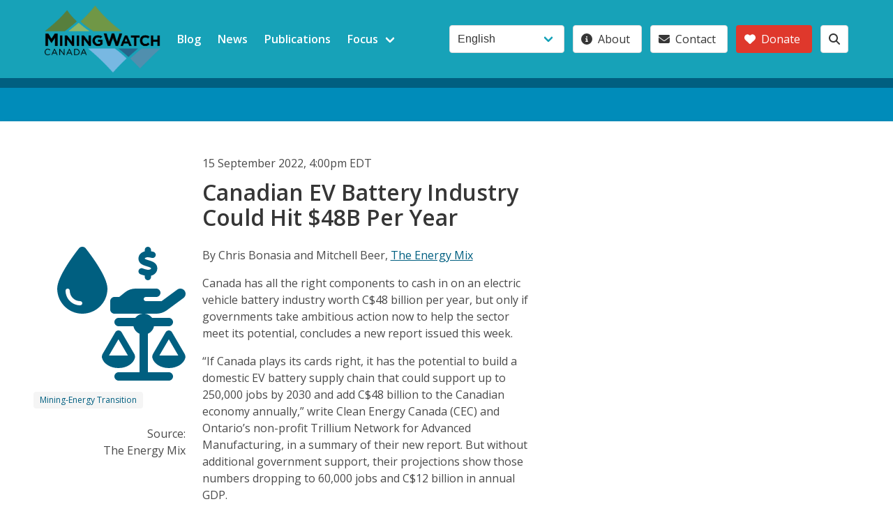

--- FILE ---
content_type: text/html; charset=UTF-8
request_url: https://miningwatch.ca/news/2022/9/15/canadian-ev-battery-industry-could-hit-48b-year
body_size: 7847
content:
<!DOCTYPE html>
<html lang="en" dir="ltr">
  <head>
    <meta charset="utf-8" />
<script async src="https://www.googletagmanager.com/gtag/js?id=UA-3640086-1"></script>
<script>window.dataLayer = window.dataLayer || [];function gtag(){dataLayer.push(arguments)};gtag("js", new Date());gtag("set", "developer_id.dMDhkMT", true);gtag("config", "UA-3640086-1", {"groups":"default","anonymize_ip":true,"page_placeholder":"PLACEHOLDER_page_path"});</script>
<meta name="Generator" content="Drupal 10 (https://www.drupal.org)" />
<meta name="MobileOptimized" content="width" />
<meta name="HandheldFriendly" content="true" />
<meta name="viewport" content="width=device-width, initial-scale=1.0" />
<link rel="icon" href="/themes/custom/mw/favicon.ico" type="image/vnd.microsoft.icon" />
<link rel="alternate" hreflang="en" href="https://miningwatch.ca/news/2022/9/15/canadian-ev-battery-industry-could-hit-48b-year" />
<link rel="canonical" href="https://miningwatch.ca/news/2022/9/15/canadian-ev-battery-industry-could-hit-48b-year" />
<link rel="shortlink" href="https://miningwatch.ca/node/11038" />

    <title>Canadian EV Battery Industry Could Hit $48B Per Year | Mining Watch Canada</title>
    <link rel="stylesheet" media="all" href="/sites/default/files/css/css_q4j8Z2kCKAsuU4fN1nMQ-XBzO349ncehLTU7hlysyRY.css?delta=0&amp;language=en&amp;theme=mw&amp;include=eJw1x1sOgCAMRNENFbokw6MiSUsNFYm7N2r8mTsnbWrUMPexB_bpFXxZuEb8rk9mwKGVJXfds86Gj9wvt2oXkImFNQYGu-wgwRiM4Kw0Dd_1onkw3UNULOo" />
<link rel="stylesheet" media="all" href="//fonts.googleapis.com/css2?family=Open+Sans:ital,wght@0,300;0,400;0,500;0,600;0,700;1,300;1,400;1,500;1,600;1,700&amp;display=swap" />
<link rel="stylesheet" media="all" href="//cdn.jsdelivr.net/npm/bulma@0.9.4/css/bulma.min.css" />
<link rel="stylesheet" media="all" href="/sites/default/files/css/css_O0zMeXFKAOzJijBLled70MTAEIw0yjNrN8UcXbL00MU.css?delta=3&amp;language=en&amp;theme=mw&amp;include=eJw1x1sOgCAMRNENFbokw6MiSUsNFYm7N2r8mTsnbWrUMPexB_bpFXxZuEb8rk9mwKGVJXfds86Gj9wvt2oXkImFNQYGu-wgwRiM4Kw0Dd_1onkw3UNULOo" />

    <script src="https://use.fontawesome.com/releases/v6.4.0/js/all.js" defer crossorigin="anonymous"></script>

  </head>
  <body>
        <a href="#main-content" class="visually-hidden focusable">
      Skip to main content
    </a>
    
      <div class="dialog-off-canvas-main-canvas" data-off-canvas-main-canvas>
    <div class="layout-container">
  <header role="banner">
    <nav class="navbar is-link" role="navigation" aria-label="main dropdown navigation">
      <div class="container">
        <div class="navbar-brand">
          <a class="navbar-item" href="/" title="MiningWatch">
            <img src="/themes/custom/mw/images/MW_logo_bw.png" alt="Logo">
          </a>
          <div class="navbar-burger burger" data-target="navMenu">
            <span></span>
            <span></span>
            <span></span>
          </div>
        </div>
        <div class="navbar-menu" id="navMenu">
          <div class="navbar-start">
            
                      <a href="/blog" class="navbar-item" data-drupal-link-system-path="blog">Blog</a>
                        <a href="/news" class="navbar-item" data-drupal-link-system-path="news">News</a>
                        <a href="/publications" class="navbar-item" data-drupal-link-system-path="publications">Publications</a>
                        <div class="navbar-item has-dropdown is-hoverable">
          <span class="navbar-link">Focus</span>
          <div class="navbar-dropdown is-boxed">
                                  <a href="/focus/fix-mining-laws" class="navbar-item" data-drupal-link-system-path="taxonomy/term/6100">Fix Mining Laws</a>
                        <a href="/focus/put-people-and-ecosystems-first" class="navbar-item" data-drupal-link-system-path="taxonomy/term/6094">Put People and Ecosystems First</a>
                        <a href="/focus/control-corporations" class="navbar-item" data-drupal-link-system-path="taxonomy/term/6093">Control the Corporations</a>
                        <a href="/focus/protect-water" class="navbar-item" data-drupal-link-system-path="taxonomy/term/6092">Protect Water</a>
            
          </div>
        </div>
            


          </div>
          <div class="navbar-end">
            <div class="navbar-item ">
              <div class="field is-grouped">
                <div class="control">
                  <div>
  
    
      <form class="lang-dropdown-form lang_dropdown_form clearfix language_interface" id="lang_dropdown_form_lang-dropdown-form" data-drupal-selector="lang-dropdown-form-2" action="/news/2022/9/15/canadian-ev-battery-industry-could-hit-48b-year" method="post" accept-charset="UTF-8">
  <div class="columns">
  <div class="column content">
            <div class="control">
      <div class="form-item form-item-lang-dropdown-select form-no-label select">
        <select style="width:165px" class="lang-dropdown-select-element form-select" data-lang-dropdown-id="lang-dropdown-form" data-drupal-selector="edit-lang-dropdown-select" id="edit-lang-dropdown-select" name="lang_dropdown_select"><option value="en" selected="selected">English</option><option value="es">Español</option><option value="fr">Français</option></select>
      </div>
    </div>
                  </div>
</div>
<input data-drupal-selector="edit-en" type="hidden" name="en" value="/news/2022/9/15/canadian-ev-battery-industry-could-hit-48b-year" />
<input data-drupal-selector="edit-es" type="hidden" name="es" value="/es/node/11038" />
<input data-drupal-selector="edit-fr" type="hidden" name="fr" value="/fr/node/11038" />
<noscript><div><input data-drupal-selector="edit-submit" type="submit" id="edit-submit" name="op" value="Go" class="button js-form-submit form-submit" />
</div></noscript><input autocomplete="off" data-drupal-selector="form-fx7itywux6fsry3iln6yjghjiyvjckhkziecl-cij7o" type="hidden" name="form_build_id" value="form-fX7ITywux6fsRy3ILN6yjGHjiYvjcKHkzIecL-CiJ7o" />
<input data-drupal-selector="edit-lang-dropdown-form" type="hidden" name="form_id" value="lang_dropdown_form" />

</form>

  </div>

                </div>
                

  
  
            <p class="control">
                <a href="/about-us" class="button">
          <span class="icon"><i class="fa fa-info-circle"></i></span>
          <span>About</span>
        </a>
      </p>
          <p class="control">
                <a href="/contact" class="button">
          <span class="icon"><i class="fa fa-envelope"></i></span>
          <span>Contact</span>
        </a>
      </p>
          <p class="control">
                <a href="/support-work-miningwatch-canada" class="button is-danger">
          <span class="icon"><i class="fa fa-heart"></i></span>
          <span>Donate</span>
        </a>
      </p>
      


                <p class="control">
                  <a title="search" class="button" href="/search/">
                    <span class="icon"><i class="fa fa-search"></i></span>
                  </a>
                </p>
              </div> <!-- field is-grouped -->
            </div> <!-- navbar-item -->
          </div>  <!-- navbar-end END -->
        </div><!-- end navbar-menu id=navMenu  -->
      </div> <!-- end .container width -->   
    </nav>
  </header>

    <section id="topbar" class="hero is-primary is-small">
    <div class="hero-head">
      <div class="hero-body">
        <a href="#skip-link" class="visually-hidden visually-hidden--focusable" id="main-content">Back to top</a>
        <div class="container">
        </div>
      </div>
      <div class="hero-foot">
          <nav class="tabs is-boxed">
            <div class="container">
              
            </div>
          </nav>
      </div>
    </div>
  </section>
  
  <section class="section card">
    <main role="main">
      <a id="main-content" tabindex="-1"></a>
      <div class="layout-content">
          <div>
    <div data-drupal-messages-fallback class="hidden"></div>
<div id="block-mw-content">
  
    
      <div>
  <div class="level-right">
    <div class="level-item">
       <?php   
            /*
             $block = module_invoke('locale', 'block_view', 'language');
             print render($block['content']);
            */
        ?>
    </div>
  </div>

    <div  class="columns" id="columns2"> 
    <section id="date-title"  class="column is-offset-one-fifth is-5">
      <div class="field field-name-node-post-date">15 September 2022, 4:00pm EDT</div>

  <h2 class="title">
  Canadian EV Battery Industry Could Hit $48B Per Year
</h2>


    </section>
  </div>
  
  <div class="columns" id="columns3"> 
      <section id="article-info"  class="column is-one-fifth">
          
            <div  class="focus-terms">
            <span class="focus-term">
  <span class="focus-term large">
<a href="/focus/protect-water" title="Protect Water">
<span class="icon">
  <i class="fas fa-tint  fa-6x"></i>
</span>
</a>
</span>


</span>
      <span class="focus-term">
  <span class="focus-term large">
<a href="/focus/control-corporations" title="Control the Corporations">
<span class="icon">
  <i class="fas fa-hand-holding-usd  fa-6x"></i>
</span>
</a>
</span>


</span>
      <span class="focus-term">
  <span class="focus-term large">
<a href="/focus/fix-mining-laws" title="Fix Mining Laws">
<span class="icon">
  <i class="fas fa-balance-scale  fa-6x"></i>
</span>
</a>
</span>


</span>
      
      </div>
  

    
            <div  class="tags">
                  
  <span class="tag"><a href="/categories/company-country-issue/issue/mining-energy-transition" title="128 items">Mining-Energy Transition</a></span>



      
      </div>
  

<div class="field field-name-field-source"><div class="field field-name-field-source field-label-above">Source:</div>The Energy Mix </div>

    </section>
  
      <section id="article-body"  class="column is-5 content">
      
  <p>
	By Chris Bonasia and Mitchell Beer, <a href="https://www.theenergymix.com/2022/09/15/canada-battery-industry-could-hit-48b-per-year/" rel="nofollow">The Energy Mix</a></p>

<p>
	Canada has all the right components to cash in on an electric vehicle battery industry worth C$48 billion per year, but only if governments take ambitious action now to help the sector meet its potential, concludes a new report issued this week.</p>

<p>
	“If Canada plays its cards right, it has the potential to build a domestic EV battery supply chain that could support up to 250,000 jobs by 2030 and add C$48 billion to the Canadian economy annually,” write Clean Energy Canada (CEC) and Ontario’s non-profit Trillium Network for Advanced Manufacturing, in a summary of their new report. But without additional government support, their projections show those numbers dropping to 60,000 jobs and C$12 billion in annual GDP.</p>

<p>
	Batteries are poised to become “the engines of the global economy” as technology advances and climate change prompts a clean energy transition, the report says. But there is additional incentive to act fast now—since the United States’ EV policy veered away from subsidizing only American-made cars and instead “takes account of the integrated nature of North American automotive manufacturing,” writes CBC News business columnist Don Pittis.</p>

<p>
	“With the introduction of the U.S.’s new EV tax credit—requiring that a proportion of EV battery parts are sourced from North America and battery minerals are sourced from U.S. allies—Canada has a huge and guaranteed market right next door,” the report states.</p>

<p>
	Canada already has an established auto manufacturing sector that can be tapped for expertise and facilities, including assembly plants, work force, and research and development capacity. It is also “the only democratically governed nation in the world that has all of the minerals necessary to support a comprehensive EV supply chain,” Trillium Network Managing Director Brendan Sweeney told CBC.</p>

<p>
	An EV battery industry would connect Canada’s already established mining and automotive sectors, as well as other needed industries like battery recycling—expanding the country’s economy with batteries as high-quality end products.</p>

<p>
	“The key vision of the plan outlined in the report is that Canada would not just become a source of supply of raw materials for export to China, Germany, or a factory in Arizona, but an entire industry,” Pittis writes.</p>

<p>
	The report lays out nine stages of an EV battery supply chain to meet demand in North America: from with mining minerals, to producing materials, manufacturing components, assembling EVs, and ending with recycling batteries.</p>

<p>
	“While Canada could do it all, a more effective strategy would double down on a few key stages where the opportunity is greatest,” the report states. Critical opportunities lie in EV assembly, battery cell manufacturing, and “integrated battery material manufacturing,” where “Canadian minerals are mined, processed, and recycled in proximity to one another, making the supply chain more efficient.”</p>

<p>
	To pull it all together, Canada’s lawmakers need to develop a national battery strategy and take bold regulatory and legislative actions like establishing new mines, investing in battery research and development, and pushing towards targets for sales of light-duty zero-emission EVs, the report states.</p>

<p>
	But some parts of that vision are raising flags about the risks and impacts of a rush into battery supply chains. “A strong and coherent push to electrification, including EVs, is absolutely necessary and requires massive public investment, but it cannot be allowed to happen without integrating energy justice, economic justice, and environmental justice,” said Mining Watch Canada Co-Manager Jamie Kneen.</p>

<p>
	“Those principles mean improving the conditions of mining, including the right to say ‘no’ for affected communities, and reducing demand by the wealthy so that the poor can have access to the energy and resources they need to live dignified lives,” he told The Energy Mix in an email.</p>

<p>
	Kneen said the new strategy document missed the “immense and unsustainable” costs to communities and ecosystems if battery industry development “fails to account for the very real impact of mining and processing the minerals needed to support not just conversion to EVs, but ever-increasing numbers of private vehicles.” Those risks could be addressed, he added, with a plan that mandated better conditions for mining and mapped out a reduction in future demand for private mobility.</p>

<p>
	...</p>

<p>
	Read the full article <a href="https://www.theenergymix.com/2022/09/15/canada-battery-industry-could-hit-48b-per-year/" rel="nofollow">here</a>.</p>

    </section>
  
      <section id="article-materials"  class="column">
      
    </section>
    </div>
 
  </div>


  </div>

  </div>

      </div>
      
          </main>
  </section>

  <footer class="footer" role="contentinfo" >
    <div class="container">
            <section class="section"> 
        <nav class="bd-links">  <div>
    <div class="views-element-container" id="block-mw-views-block-focus-term-menu-block-1">
  
    
      <div><section class="js-view-dom-id-de911d3fc22a086da3176416ac3db59b122ec039f6413087b6b186004807e11b">
  
  
  

  
  <section class="sections columns">
    
    

    <section class="column">
      <nav class="bd-links focus-menu">

  <a class="bd-link"  href="/focus/protect-water" title="Protect Water">
<h2 class="bd-link-name">
 <figure class="bd-link-figure">
    <span class="bd-link-icon has-text-link">
       <i class="fas fa-tint"></i>
    </span>
 </figure> 
Protect Water
</h2>
  <p class="bd-link-subtitle">
   Mining can have serious effects on surface and subsurface water
  </p> 
<p class="term-count">(587)</p>
</a> 



  <a class="bd-link"  href="/focus/control-corporations" title="Control the Corporations">
<h2 class="bd-link-name">
 <figure class="bd-link-figure">
    <span class="bd-link-icon has-text-link">
       <i class="fas fa-hand-holding-usd"></i>
    </span>
 </figure> 
Control the Corporations
</h2>
  <p class="bd-link-subtitle">
   Canadian mining companies operate around the world without regulations
  </p> 
<p class="term-count">(1649)</p>
</a> 



  <a class="bd-link"  href="/focus/fix-mining-laws" title="Fix Mining Laws">
<h2 class="bd-link-name">
 <figure class="bd-link-figure">
    <span class="bd-link-icon has-text-link">
       <i class="fas fa-balance-scale"></i>
    </span>
 </figure> 
Fix Mining Laws
</h2>
  <p class="bd-link-subtitle">
   Many Canadian mining laws are out of step with current values and expectations
  </p> 
<p class="term-count">(681)</p>
</a> 



  <a class="bd-link"  href="/focus/put-people-and-ecosystems-first" title="Put People and Ecosystems First">
<h2 class="bd-link-name">
 <figure class="bd-link-figure">
    <span class="bd-link-icon has-text-link">
       <i class="fas fa-tree"></i>
    </span>
 </figure> 
Put People and Ecosystems First
</h2>
  <p class="bd-link-subtitle">
   Sound environmental planning may or may not allow mining.
  </p> 
<p class="term-count">(626)</p>
</a> 


</nav>

          </section>

    
    

      </section>

  


  <div class="columns"></div>
</section>
</div>

  </div>

  </div>
</nav>
      </section>       
         
            <section class="section">   
        <div class="columns">  <div id="block-mw-footer-about" class="column block is-6">
  
    
      
            <div><div class="card">
  <div class="card-content">
    <p class="title">
     Changing public policy and mining practices to ensure the health of individuals, communities and ecosystems.
    </p> 
  </div>  
  <footer class="card-footer">
     	<a class="button is-danger is-medium donate is-fullwidth" href="/donate">
     	 <span class="icon is-small">
        <i class="fas fa-heart"></i>
      </span>
      <span>Donate Now!</span> </a>
  </footer>
</div></div>
      
  </div>
<div id="block-mw-footer-stay-in-touch" class="column block">
  
    
      
            <div><div class="card">
  <div class="card-content">
 <span class="title is-5"><a href="/subscribe">Stay in Touch</span>
 
<p class ="is-size-5">Get MiningWatch updates and newsletters</p></a>

  </div>  
  <footer class="card-footer">
     	<a href="/subscribe" class="subscribe  button is-success is-medium is-fullwidth">
 <span class="icon is-small">
        <i class="fas fa-paper-plane"></i>
      </span>
<span>Subscribe</span>
</a>
  </footer>
</div></div>
      
  </div>
<div id="block-mw-footer-address" class="column block">
  
    
      
            <div><div class="card">
  <div class="card-content">
<section id="contact">
	<span class="vcard content is-size-6" title="mailing address">
	 <span class="icon is-small">
        <i class="fas fa-address-card"></i>
      </span>
		     <a class="fn org url title is-5" href="http://miningwatch.ca/">MiningWatch Canada</a></br>
		<div class="adr"> 
		   <span class="street-address"  title="street-address">4 Florence Street, Suite 210</br>
			<span class="locality">Ottawa</span>, <abbr class="region" title="Ontario">ON</abbr></span>
                        <span class="postal-code">K2P 0W7 </span>
			<span class="country-name">Canada</span>
		</div> 
<div class="visit"> 
		   <span class="drop-by"  title="drop-by">Please call ahead if visiting in person.		</div> 
		<div class="email"  title="email"> 
		   <span class="icon is-small">
              <i class="fas fa-at"></i>
           </span>
      <a href="/cdn-cgi/l/email-protection#b4dddad2dbf4d9dddadddad3c3d5c0d7dc9ad7d58bc7c1d6ded1d7c089f2c6dbd9918684c0dcd1918684c3d1d6c7ddc0d1"><span class="__cf_email__" data-cfemail="a1c8cfc7cee1ccc8cfc8cfc6d6c0d5c2c98fc2c0">[email&#160;protected]</span></a>
        </div>
		<div class="tel" title="telephone">  
		   <span class="icon is-small">
                <i class="fas fa-phone"></i>
           </span>
           <span class="type is-sr-only">Phone</span><a href="tel:+1(613)5693439">+1 (613) 569-3439</a> 
	</span>
</section>

  </div>  
  <footer class="card-footer">
     <a href="/contact" class="contact button is-medium is-warning is-fullwidth">
 <span class="icon is-small">
        <i class="fas fa-bullhorn"></i>
      </span>
      <span>Contact form</span>
</a>
  </footer>
</div></div>
      
  </div>

</div>
      </section>  
      
                <div>
    <div id="block-mw-footer-credits">
  
    
      
            <div>   <!-- start site credits -->
<nav class="level">
  <!-- Left side -->
  <div class="level-left">
    <div class="level-item">
    
<!-- works! don't use .button here -->
<a class="has-text-warning" href="https://creativecommons.org/licenses/by-nc-sa/3.0/" title="  Website content licensed: Attribution-NonCommercial-ShareAlike 3.0" target=_blank">
 
 <span class="icon is-medium  is-warning">
    <i class="fab fa-creative-commons fa-2x"></i>
      </span>  
    
      <span class="icon is-medium">
    <i class="fab fa-creative-commons-by fa-2x"></i>
      </span>  
    
      <span class="icon is-medium">
    <i class="fab fa-creative-commons-nc fa-2x"></i>
    </span>    
    
      <span class="icon is-medium">
    <i class="fab fa-creative-commons-sa fa-2x"></i> 
  </span>  
  
  </a>


    </div>

   
  </div>
  
   <div class="level-item">
      <p class="site-credit"> Site design <a href="https://strategyotter.ca" target="_blank" title="Site design and development Strategy Otter">Strategy Otter </a></p>
   </div><!-- end .level-item -->

  <!-- Right side -->
  <div class="level-right">

 <div class="level-item">
<!-- works well - use code below! -->
  <p class="buttons are-normal">
  <a class="button is-link is-inverted" href="https://twitter.com/MiningWatch" target="_blank" title="MiningWatch on twitter">
    <span class="icon is-medium">
        <i class="fab fa-twitter-square fa-2x"></i>
      </span>     
  </a>
  <a class="button is-primary is-inverted" href="https://www.facebook.com/MiningWatch" target="_blank" title="MiningWatch on facebook">
    <span class="icon is-medium">
        <i class="fab fa-facebook fa-2x"></i>
      </span>  
  </a>
    <a class="button is-danger is-inverted" href="https://www.youtube.com/user/MiningWatch" target="_blank" title="MiningWatch on youtube">
    <span class="icon  is-medium">
        <i class="fab fa-youtube fa-2x"></i>
      </span>
  </a>
  </p><!-- end buttons -->
 </div><!-- end .level-item -->
  </div><!-- end .level-right -->
</nav>
<!-- end site credits --> </div>
      
  </div>

  </div>

          </div>
  </footer>
</div>
  </div>

    
    <script data-cfasync="false" src="/cdn-cgi/scripts/5c5dd728/cloudflare-static/email-decode.min.js"></script><script type="application/json" data-drupal-selector="drupal-settings-json">{"path":{"baseUrl":"\/","pathPrefix":"","currentPath":"node\/11038","currentPathIsAdmin":false,"isFront":false,"currentLanguage":"en"},"pluralDelimiter":"\u0003","suppressDeprecationErrors":true,"fitvids":{"selectors":".node","custom_vendors":"","ignore_selectors":""},"google_analytics":{"account":"UA-3640086-1","trackOutbound":true,"trackMailto":true,"trackTel":true,"trackDownload":true,"trackDownloadExtensions":"7z|aac|arc|arj|asf|asx|avi|bin|csv|doc(x|m)?|dot(x|m)?|exe|flv|gif|gz|gzip|hqx|jar|jpe?g|js|mp(2|3|4|e?g)|mov(ie)?|msi|msp|pdf|phps|png|ppt(x|m)?|pot(x|m)?|pps(x|m)?|ppam|sld(x|m)?|thmx|qtm?|ra(m|r)?|sea|sit|tar|tgz|torrent|txt|wav|wma|wmv|wpd|xls(x|m|b)?|xlt(x|m)|xlam|xml|z|zip","trackColorbox":true,"trackDomainMode":1},"lang_dropdown":{"lang-dropdown-form":{"key":"lang-dropdown-form"}},"ajaxTrustedUrl":{"form_action_p_pvdeGsVG5zNF_XLGPTvYSKCf43t8qZYSwcfZl2uzM":true},"chosen":{"selector":"select:visible","minimum_single":20,"minimum_multiple":20,"minimum_width":0,"use_relative_width":false,"options":{"disable_search":false,"disable_search_threshold":0,"allow_single_deselect":false,"add_helper_buttons":false,"search_contains":false,"placeholder_text_multiple":"Choose some options","placeholder_text_single":"Choose an option","no_results_text":"No results match","max_shown_results":null,"inherit_select_classes":true}},"user":{"uid":0,"permissionsHash":"36f0689d1f10bfc8d9ecc3800e50f4214b4b555ba969ddca9a336ae3779f73b6"}}</script>
<script src="/sites/default/files/js/js_o7yByaQGLgNi6_ihH72p8n1hXsRnwFd8MWR-Lgks6ug.js?scope=footer&amp;delta=0&amp;language=en&amp;theme=mw&amp;include=eJxdyNEOwiAMheEX6ugjLR0UJCntQnHEtzc6Z4xX__lOvJmzYnwnbJzhnJj6fScJpyDXcdTk-OnXVeuAbDposltj_NnBjwLFrAivpCSPUaPj_wFCWtbUbU82FV9aLi3ZeoM2sYhtJE-smkNT"></script>

  </body>
</html>


--- FILE ---
content_type: text/css
request_url: https://miningwatch.ca/sites/default/files/css/css_O0zMeXFKAOzJijBLled70MTAEIw0yjNrN8UcXbL00MU.css?delta=3&language=en&theme=mw&include=eJw1x1sOgCAMRNENFbokw6MiSUsNFYm7N2r8mTsnbWrUMPexB_bpFXxZuEb8rk9mwKGVJXfds86Gj9wvt2oXkImFNQYGu-wgwRiM4Kw0Dd_1onkw3UNULOo
body_size: 3976
content:
/* @license GPL-2.0-or-later https://www.drupal.org/licensing/faq */
body{font-family:"Open Sans","Helvetica Neue",Arial,sans-serif;}a{color:#005f80;}label{font-weight:700;color:#222;}
.has-text-link{color:#17a2b8 !important;}.field-name-content-type{text-transform:uppercase;margin:0;font-size:0.85rem;}.button.is-danger{background-color:#df382c;border-color:transparent;}.button.is-danger:hover{background-color:#bc271c;}.button.is-success{background-color:#38b44a;border-color:transparent;}.button.is-success:hover{background-color:#2c8d3a;}.hero.is-warning,.button.is-warning{background-color:#efb73e;border-color:transparent;color:#fff;}.button.is-warning:hover{background-color:#e7a413;color:#fff;}.has-text-warning{color:#efb73e !important;}.button.is-link.is-inverted{background-color:#fff;color:#17a2b8;}.button.is-primary.is-inverted{background-color:#fff;color:#008cba;}.button.is-danger.is-inverted{background-color:#fff;color:#df382c;}.select:not(.is-multiple):not(.is-loading)::after{border-color:#17a2b8;}.hero.is-link{background-color:#17a2b8;color:#fff;}.term-header .icon.is-large{height:10rem;width:10rem;}.subtitle strong{color:#222;}.pagination-link.is-current{background-color:#17a2b8;border-color:#17a2b8;}div[data-drupal-messages]{margin:3vh auto;}div[data-drupal-messages] .message{padding:10px;border-radius:5px;color:#fff;}div[data-drupal-messages] .alert{background-color:#bc271c;}div[data-drupal-messages] .status{background-color:#2c8d3a;}
#navMenu .field.is-grouped{align-items:center;flex-wrap:wrap;}#navMenu .lang-dropdown-form > .columns{margin:0;}#navMenu .lang-dropdown-form > .columns > .column.content{padding:0;}.navbar{background-color:#17a2b8;min-height:3.25rem;position:relative;z-index:30;}.navbar-start .navbar-item{font-weight:600;}.navbar.is-white{background-color:white;color:#0a0a0a;}.navbar.is-white .navbar-brand > .navbar-item,.navbar.is-white .navbar-brand .navbar-link{color:#0a0a0a;}.navbar.is-white .navbar-brand > a.navbar-item:focus,.navbar.is-white .navbar-brand > a.navbar-item:hover,.navbar.is-white .navbar-brand > a.navbar-item.is-active,.navbar.is-white .navbar-brand .navbar-link:focus,.navbar.is-white .navbar-brand .navbar-link:hover,.navbar.is-white .navbar-brand .navbar-link.is-active{background-color:#f2f2f2;color:#0a0a0a;}.navbar.is-white .navbar-brand .navbar-link::after{border-color:#0a0a0a;}.navbar.is-white .navbar-burger{color:#0a0a0a;}@media screen and (min-width:1024px){.navbar.is-white .navbar-start > .navbar-item,.navbar.is-white .navbar-start .navbar-link,.navbar.is-white .navbar-end > .navbar-item,.navbar.is-white .navbar-end .navbar-link{color:#0a0a0a;}.navbar.is-white .navbar-start > a.navbar-item:focus,.navbar.is-white .navbar-start > a.navbar-item:hover,.navbar.is-white .navbar-start > a.navbar-item.is-active,.navbar.is-white .navbar-start .navbar-link:focus,.navbar.is-white .navbar-start .navbar-link:hover,.navbar.is-white .navbar-start .navbar-link.is-active,.navbar.is-white .navbar-end > a.navbar-item:focus,.navbar.is-white .navbar-end > a.navbar-item:hover,.navbar.is-white .navbar-end > a.navbar-item.is-active,.navbar.is-white .navbar-end .navbar-link:focus,.navbar.is-white .navbar-end .navbar-link:hover,.navbar.is-white .navbar-end .navbar-link.is-active{background-color:#f2f2f2;color:#0a0a0a;}.navbar.is-white .navbar-start .navbar-link::after,.navbar.is-white .navbar-end .navbar-link::after{border-color:#0a0a0a;}.navbar.is-white .navbar-item.has-dropdown:focus .navbar-link,.navbar.is-white .navbar-item.has-dropdown:hover .navbar-link,.navbar.is-white .navbar-item.has-dropdown.is-active .navbar-link{background-color:#f2f2f2;color:#0a0a0a;}.navbar.is-white .navbar-dropdown a.navbar-item.is-active{background-color:white;color:#0a0a0a;}}.navbar.is-black{background-color:#0a0a0a;color:white;}.navbar.is-black .navbar-brand > .navbar-item,.navbar.is-black .navbar-brand .navbar-link{color:white;}.navbar.is-black .navbar-brand > a.navbar-item:focus,.navbar.is-black .navbar-brand > a.navbar-item:hover,.navbar.is-black .navbar-brand > a.navbar-item.is-active,.navbar.is-black .navbar-brand .navbar-link:focus,.navbar.is-black .navbar-brand .navbar-link:hover,.navbar.is-black .navbar-brand .navbar-link.is-active{background-color:black;color:white;}.navbar.is-black .navbar-brand .navbar-link::after{border-color:white;}.navbar.is-black .navbar-burger{color:white;}@media screen and (min-width:1024px){.navbar.is-black .navbar-start > .navbar-item,.navbar.is-black .navbar-start .navbar-link,.navbar.is-black .navbar-end > .navbar-item,.navbar.is-black .navbar-end .navbar-link{color:white;}.navbar.is-black .navbar-start > a.navbar-item:focus,.navbar.is-black .navbar-start > a.navbar-item:hover,.navbar.is-black .navbar-start > a.navbar-item.is-active,.navbar.is-black .navbar-start .navbar-link:focus,.navbar.is-black .navbar-start .navbar-link:hover,.navbar.is-black .navbar-start .navbar-link.is-active,.navbar.is-black .navbar-end > a.navbar-item:focus,.navbar.is-black .navbar-end > a.navbar-item:hover,.navbar.is-black .navbar-end > a.navbar-item.is-active,.navbar.is-black .navbar-end .navbar-link:focus,.navbar.is-black .navbar-end .navbar-link:hover,.navbar.is-black .navbar-end .navbar-link.is-active{background-color:black;color:white;}.navbar.is-black .navbar-start .navbar-link::after,.navbar.is-black .navbar-end .navbar-link::after{border-color:white;}.navbar.is-black .navbar-item.has-dropdown:focus .navbar-link,.navbar.is-black .navbar-item.has-dropdown:hover .navbar-link,.navbar.is-black .navbar-item.has-dropdown.is-active .navbar-link{background-color:black;color:white;}.navbar.is-black .navbar-dropdown a.navbar-item.is-active{background-color:#0a0a0a;color:white;}}.navbar.is-light{background-color:whitesmoke;color:rgba(0,0,0,0.7);}.navbar.is-light .navbar-brand > .navbar-item,.navbar.is-light .navbar-brand .navbar-link{color:rgba(0,0,0,0.7);}.navbar.is-light .navbar-brand > a.navbar-item:focus,.navbar.is-light .navbar-brand > a.navbar-item:hover,.navbar.is-light .navbar-brand > a.navbar-item.is-active,.navbar.is-light .navbar-brand .navbar-link:focus,.navbar.is-light .navbar-brand .navbar-link:hover,.navbar.is-light .navbar-brand .navbar-link.is-active{background-color:#e8e8e8;color:rgba(0,0,0,0.7);}.navbar.is-light .navbar-brand .navbar-link::after{border-color:rgba(0,0,0,0.7);}.navbar.is-light .navbar-burger{color:rgba(0,0,0,0.7);}@media screen and (min-width:1024px){.navbar.is-light .navbar-start > .navbar-item,.navbar.is-light .navbar-start .navbar-link,.navbar.is-light .navbar-end > .navbar-item,.navbar.is-light .navbar-end .navbar-link{color:rgba(0,0,0,0.7);}.navbar.is-light .navbar-start > a.navbar-item:focus,.navbar.is-light .navbar-start > a.navbar-item:hover,.navbar.is-light .navbar-start > a.navbar-item.is-active,.navbar.is-light .navbar-start .navbar-link:focus,.navbar.is-light .navbar-start .navbar-link:hover,.navbar.is-light .navbar-start .navbar-link.is-active,.navbar.is-light .navbar-end > a.navbar-item:focus,.navbar.is-light .navbar-end > a.navbar-item:hover,.navbar.is-light .navbar-end > a.navbar-item.is-active,.navbar.is-light .navbar-end .navbar-link:focus,.navbar.is-light .navbar-end .navbar-link:hover,.navbar.is-light .navbar-end .navbar-link.is-active{background-color:#e8e8e8;color:rgba(0,0,0,0.7);}.navbar.is-light .navbar-start .navbar-link::after,.navbar.is-light .navbar-end .navbar-link::after{border-color:rgba(0,0,0,0.7);}.navbar.is-light .navbar-item.has-dropdown:focus .navbar-link,.navbar.is-light .navbar-item.has-dropdown:hover .navbar-link,.navbar.is-light .navbar-item.has-dropdown.is-active .navbar-link{background-color:#e8e8e8;color:rgba(0,0,0,0.7);}.navbar.is-light .navbar-dropdown a.navbar-item.is-active{background-color:whitesmoke;color:rgba(0,0,0,0.7);}}.navbar.is-dark{background-color:#222;color:#fff;}.navbar.is-dark .navbar-brand > .navbar-item,.navbar.is-dark .navbar-brand .navbar-link{color:#fff;}.navbar.is-dark .navbar-brand > a.navbar-item:focus,.navbar.is-dark .navbar-brand > a.navbar-item:hover,.navbar.is-dark .navbar-brand > a.navbar-item.is-active,.navbar.is-dark .navbar-brand .navbar-link:focus,.navbar.is-dark .navbar-brand .navbar-link:hover,.navbar.is-dark .navbar-brand .navbar-link.is-active{background-color:#151515;color:#fff;}.navbar.is-dark .navbar-brand .navbar-link::after{border-color:#fff;}.navbar.is-dark .navbar-burger{color:#fff;}@media screen and (min-width:1024px){.navbar.is-dark .navbar-start > .navbar-item,.navbar.is-dark .navbar-start .navbar-link,.navbar.is-dark .navbar-end > .navbar-item,.navbar.is-dark .navbar-end .navbar-link{color:#fff;}.navbar.is-dark .navbar-start > a.navbar-item:focus,.navbar.is-dark .navbar-start > a.navbar-item:hover,.navbar.is-dark .navbar-start > a.navbar-item.is-active,.navbar.is-dark .navbar-start .navbar-link:focus,.navbar.is-dark .navbar-start .navbar-link:hover,.navbar.is-dark .navbar-start .navbar-link.is-active,.navbar.is-dark .navbar-end > a.navbar-item:focus,.navbar.is-dark .navbar-end > a.navbar-item:hover,.navbar.is-dark .navbar-end > a.navbar-item.is-active,.navbar.is-dark .navbar-end .navbar-link:focus,.navbar.is-dark .navbar-end .navbar-link:hover,.navbar.is-dark .navbar-end .navbar-link.is-active{background-color:#151515;color:#fff;}.navbar.is-dark .navbar-start .navbar-link::after,.navbar.is-dark .navbar-end .navbar-link::after{border-color:#fff;}.navbar.is-dark .navbar-item.has-dropdown:focus .navbar-link,.navbar.is-dark .navbar-item.has-dropdown:hover .navbar-link,.navbar.is-dark .navbar-item.has-dropdown.is-active .navbar-link{background-color:#151515;color:#fff;}.navbar.is-dark .navbar-dropdown a.navbar-item.is-active{background-color:#222;color:#fff;}}.navbar.is-primary{background-color:#008cba;color:#fff;}.navbar.is-primary .navbar-brand > .navbar-item,.navbar.is-primary .navbar-brand .navbar-link{color:#fff;}.navbar.is-primary .navbar-brand > a.navbar-item:focus,.navbar.is-primary .navbar-brand > a.navbar-item:hover,.navbar.is-primary .navbar-brand > a.navbar-item.is-active,.navbar.is-primary .navbar-brand .navbar-link:focus,.navbar.is-primary .navbar-brand .navbar-link:hover,.navbar.is-primary .navbar-brand .navbar-link.is-active{background-color:#0079a1;color:#fff;}.navbar.is-primary .navbar-brand .navbar-link::after{border-color:#fff;}.navbar.is-primary .navbar-burger{color:#fff;}@media screen and (min-width:1024px){.navbar.is-primary .navbar-start > .navbar-item,.navbar.is-primary .navbar-start .navbar-link,.navbar.is-primary .navbar-end > .navbar-item,.navbar.is-primary .navbar-end .navbar-link{color:#fff;}.navbar.is-primary .navbar-start > a.navbar-item:focus,.navbar.is-primary .navbar-start > a.navbar-item:hover,.navbar.is-primary .navbar-start > a.navbar-item.is-active,.navbar.is-primary .navbar-start .navbar-link:focus,.navbar.is-primary .navbar-start .navbar-link:hover,.navbar.is-primary .navbar-start .navbar-link.is-active,.navbar.is-primary .navbar-end > a.navbar-item:focus,.navbar.is-primary .navbar-end > a.navbar-item:hover,.navbar.is-primary .navbar-end > a.navbar-item.is-active,.navbar.is-primary .navbar-end .navbar-link:focus,.navbar.is-primary .navbar-end .navbar-link:hover,.navbar.is-primary .navbar-end .navbar-link.is-active{background-color:#0079a1;color:#fff;}.navbar.is-primary .navbar-start .navbar-link::after,.navbar.is-primary .navbar-end .navbar-link::after{border-color:#fff;}.navbar.is-primary .navbar-item.has-dropdown:focus .navbar-link,.navbar.is-primary .navbar-item.has-dropdown:hover .navbar-link,.navbar.is-primary .navbar-item.has-dropdown.is-active .navbar-link{background-color:#0079a1;color:#fff;}.navbar.is-primary .navbar-dropdown a.navbar-item.is-active{background-color:#008cba;color:#fff;}}.navbar.is-link{border-bottom:solid #005f80 .85rem;background-color:#17a2b8;color:#fff;}.navbar.is-link .navbar-brand > .navbar-item,.navbar.is-link .navbar-brand .navbar-link{color:#fff;}.navbar.is-link .navbar-brand > a.navbar-item:focus,.navbar.is-link .navbar-brand > a.navbar-item:hover,.navbar.is-link .navbar-brand > a.navbar-item.is-active,.navbar.is-link .navbar-brand .navbar-link:focus,.navbar.is-link .navbar-brand .navbar-link:hover,.navbar.is-link .navbar-brand .navbar-link.is-active{background-color:#148ea1;color:#fff;}.navbar.is-link .navbar-brand .navbar-link::after{border-color:#fff;}.navbar.is-link .navbar-burger{color:#fff;}@media screen and (min-width:1024px){.navbar.is-link .navbar-start > .navbar-item,.navbar.is-link .navbar-start .navbar-link,.navbar.is-link .navbar-end > .navbar-item,.navbar.is-link .navbar-end .navbar-link{color:#fff;}.navbar.is-link .navbar-start > a.navbar-item:focus,.navbar.is-link .navbar-start > a.navbar-item:hover,.navbar.is-link .navbar-start > a.navbar-item.is-active,.navbar.is-link .navbar-start .navbar-link:focus,.navbar.is-link .navbar-start .navbar-link:hover,.navbar.is-link .navbar-start .navbar-link.is-active,.navbar.is-link .navbar-end > a.navbar-item:focus,.navbar.is-link .navbar-end > a.navbar-item:hover,.navbar.is-link .navbar-end > a.navbar-item.is-active,.navbar.is-link .navbar-end .navbar-link:focus,.navbar.is-link .navbar-end .navbar-link:hover,.navbar.is-link .navbar-end .navbar-link.is-active{background-color:#148ea1;color:#fff;}.navbar.is-link .navbar-start .navbar-link::after,.navbar.is-link .navbar-end .navbar-link::after{border-color:#fff;}.navbar.is-link .navbar-item.has-dropdown:focus .navbar-link,.navbar.is-link .navbar-item.has-dropdown:hover .navbar-link,.navbar.is-link .navbar-item.has-dropdown.is-active .navbar-link{background-color:#148ea1;color:#fff;}.navbar.is-link .navbar-dropdown a.navbar-item.is-active{background-color:#17a2b8;color:#fff;}}.navbar.is-info{background-color:#5bc0de;color:#fff;}.navbar.is-info .navbar-brand > .navbar-item,.navbar.is-info .navbar-brand .navbar-link{color:#fff;}.navbar.is-info .navbar-brand > a.navbar-item:focus,.navbar.is-info .navbar-brand > a.navbar-item:hover,.navbar.is-info .navbar-brand > a.navbar-item.is-active,.navbar.is-info .navbar-brand .navbar-link:focus,.navbar.is-info .navbar-brand .navbar-link:hover,.navbar.is-info .navbar-brand .navbar-link.is-active{background-color:#46b8da;color:#fff;}.navbar.is-info .navbar-brand .navbar-link::after{border-color:#fff;}.navbar.is-info .navbar-burger{color:#fff;}@media screen and (min-width:1024px){.navbar.is-info .navbar-start > .navbar-item,.navbar.is-info .navbar-start .navbar-link,.navbar.is-info .navbar-end > .navbar-item,.navbar.is-info .navbar-end .navbar-link{color:#fff;}.navbar.is-info .navbar-start > a.navbar-item:focus,.navbar.is-info .navbar-start > a.navbar-item:hover,.navbar.is-info .navbar-start > a.navbar-item.is-active,.navbar.is-info .navbar-start .navbar-link:focus,.navbar.is-info .navbar-start .navbar-link:hover,.navbar.is-info .navbar-start .navbar-link.is-active,.navbar.is-info .navbar-end > a.navbar-item:focus,.navbar.is-info .navbar-end > a.navbar-item:hover,.navbar.is-info .navbar-end > a.navbar-item.is-active,.navbar.is-info .navbar-end .navbar-link:focus,.navbar.is-info .navbar-end .navbar-link:hover,.navbar.is-info .navbar-end .navbar-link.is-active{background-color:#46b8da;color:#fff;}.navbar.is-info .navbar-start .navbar-link::after,.navbar.is-info .navbar-end .navbar-link::after{border-color:#fff;}.navbar.is-info .navbar-item.has-dropdown:focus .navbar-link,.navbar.is-info .navbar-item.has-dropdown:hover .navbar-link,.navbar.is-info .navbar-item.has-dropdown.is-active .navbar-link{background-color:#46b8da;color:#fff;}.navbar.is-info .navbar-dropdown a.navbar-item.is-active{background-color:#5bc0de;color:#fff;}}.navbar.is-success{background-color:#38b44a;color:#fff;}.navbar.is-success .navbar-brand > .navbar-item,.navbar.is-success .navbar-brand .navbar-link{color:#fff;}.navbar.is-success .navbar-brand > a.navbar-item:focus,.navbar.is-success .navbar-brand > a.navbar-item:hover,.navbar.is-success .navbar-brand > a.navbar-item.is-active,.navbar.is-success .navbar-brand .navbar-link:focus,.navbar.is-success .navbar-brand .navbar-link:hover,.navbar.is-success .navbar-brand .navbar-link.is-active{background-color:#32a142;color:#fff;}.navbar.is-success .navbar-brand .navbar-link::after{border-color:#fff;}.navbar.is-success .navbar-burger{color:#fff;}@media screen and (min-width:1024px){.navbar.is-success .navbar-start > .navbar-item,.navbar.is-success .navbar-start .navbar-link,.navbar.is-success .navbar-end > .navbar-item,.navbar.is-success .navbar-end .navbar-link{color:#fff;}.navbar.is-success .navbar-start > a.navbar-item:focus,.navbar.is-success .navbar-start > a.navbar-item:hover,.navbar.is-success .navbar-start > a.navbar-item.is-active,.navbar.is-success .navbar-start .navbar-link:focus,.navbar.is-success .navbar-start .navbar-link:hover,.navbar.is-success .navbar-start .navbar-link.is-active,.navbar.is-success .navbar-end > a.navbar-item:focus,.navbar.is-success .navbar-end > a.navbar-item:hover,.navbar.is-success .navbar-end > a.navbar-item.is-active,.navbar.is-success .navbar-end .navbar-link:focus,.navbar.is-success .navbar-end .navbar-link:hover,.navbar.is-success .navbar-end .navbar-link.is-active{background-color:#32a142;color:#fff;}.navbar.is-success .navbar-start .navbar-link::after,.navbar.is-success .navbar-end .navbar-link::after{border-color:#fff;}.navbar.is-success .navbar-item.has-dropdown:focus .navbar-link,.navbar.is-success .navbar-item.has-dropdown:hover .navbar-link,.navbar.is-success .navbar-item.has-dropdown.is-active .navbar-link{background-color:#32a142;color:#fff;}.navbar.is-success .navbar-dropdown a.navbar-item.is-active{background-color:#38b44a;color:#fff;}}.navbar.is-warning{background-color:#efb73e;color:#fff;}.navbar.is-warning .navbar-brand > .navbar-item,.navbar.is-warning .navbar-brand .navbar-link{color:#fff;}.navbar.is-warning .navbar-brand > a.navbar-item:focus,.navbar.is-warning .navbar-brand > a.navbar-item:hover,.navbar.is-warning .navbar-brand > a.navbar-item.is-active,.navbar.is-warning .navbar-brand .navbar-link:focus,.navbar.is-warning .navbar-brand .navbar-link:hover,.navbar.is-warning .navbar-brand .navbar-link.is-active{background-color:#edae26;color:#fff;}.navbar.is-warning .navbar-brand .navbar-link::after{border-color:#fff;}.navbar.is-warning .navbar-burger{color:#fff;}@media screen and (min-width:1024px){.navbar.is-warning .navbar-start > .navbar-item,.navbar.is-warning .navbar-start .navbar-link,.navbar.is-warning .navbar-end > .navbar-item,.navbar.is-warning .navbar-end .navbar-link{color:#fff;}.navbar.is-warning .navbar-start > a.navbar-item:focus,.navbar.is-warning .navbar-start > a.navbar-item:hover,.navbar.is-warning .navbar-start > a.navbar-item.is-active,.navbar.is-warning .navbar-start .navbar-link:focus,.navbar.is-warning .navbar-start .navbar-link:hover,.navbar.is-warning .navbar-start .navbar-link.is-active,.navbar.is-warning .navbar-end > a.navbar-item:focus,.navbar.is-warning .navbar-end > a.navbar-item:hover,.navbar.is-warning .navbar-end > a.navbar-item.is-active,.navbar.is-warning .navbar-end .navbar-link:focus,.navbar.is-warning .navbar-end .navbar-link:hover,.navbar.is-warning .navbar-end .navbar-link.is-active{background-color:#edae26;color:#fff;}.navbar.is-warning .navbar-start .navbar-link::after,.navbar.is-warning .navbar-end .navbar-link::after{border-color:#fff;}.navbar.is-warning .navbar-item.has-dropdown:focus .navbar-link,.navbar.is-warning .navbar-item.has-dropdown:hover .navbar-link,.navbar.is-warning .navbar-item.has-dropdown.is-active .navbar-link{background-color:#edae26;color:#fff;}.navbar.is-warning .navbar-dropdown a.navbar-item.is-active{background-color:#efb73e;color:#fff;}}.navbar.is-danger{background-color:#df382c;color:#fff;}.navbar.is-danger .navbar-brand > .navbar-item,.navbar.is-danger .navbar-brand .navbar-link{color:#fff;}.navbar.is-danger .navbar-brand > a.navbar-item:focus,.navbar.is-danger .navbar-brand > a.navbar-item:hover,.navbar.is-danger .navbar-brand > a.navbar-item.is-active,.navbar.is-danger .navbar-brand .navbar-link:focus,.navbar.is-danger .navbar-brand .navbar-link:hover,.navbar.is-danger .navbar-brand .navbar-link.is-active{background-color:#d22c20;color:#fff;}.navbar.is-danger .navbar-brand .navbar-link::after{border-color:#fff;}.navbar.is-danger .navbar-burger{color:#fff;}@media screen and (min-width:1024px){.navbar.is-danger .navbar-start > .navbar-item,.navbar.is-danger .navbar-start .navbar-link,.navbar.is-danger .navbar-end > .navbar-item,.navbar.is-danger .navbar-end .navbar-link{color:#fff;}.navbar.is-danger .navbar-start > a.navbar-item:focus,.navbar.is-danger .navbar-start > a.navbar-item:hover,.navbar.is-danger .navbar-start > a.navbar-item.is-active,.navbar.is-danger .navbar-start .navbar-link:focus,.navbar.is-danger .navbar-start .navbar-link:hover,.navbar.is-danger .navbar-start .navbar-link.is-active,.navbar.is-danger .navbar-end > a.navbar-item:focus,.navbar.is-danger .navbar-end > a.navbar-item:hover,.navbar.is-danger .navbar-end > a.navbar-item.is-active,.navbar.is-danger .navbar-end .navbar-link:focus,.navbar.is-danger .navbar-end .navbar-link:hover,.navbar.is-danger .navbar-end .navbar-link.is-active{background-color:#d22c20;color:#fff;}.navbar.is-danger .navbar-start .navbar-link::after,.navbar.is-danger .navbar-end .navbar-link::after{border-color:#fff;}.navbar.is-danger .navbar-item.has-dropdown:focus .navbar-link,.navbar.is-danger .navbar-item.has-dropdown:hover .navbar-link,.navbar.is-danger .navbar-item.has-dropdown.is-active .navbar-link{background-color:#d22c20;color:#fff;}.navbar.is-danger .navbar-dropdown a.navbar-item.is-active{background-color:#df382c;color:#fff;}}.navbar > .container{align-items:stretch;display:flex;min-height:3.25rem;width:100%;}.navbar.has-shadow{box-shadow:0 2px 0 0 whitesmoke;}.navbar.is-fixed-bottom,.navbar.is-fixed-top{left:0;position:fixed;right:0;z-index:30;}.navbar.is-fixed-bottom{bottom:0;}.navbar.is-fixed-bottom.has-shadow{box-shadow:0 -2px 0 0 whitesmoke;}.navbar.is-fixed-top{top:0;}html.has-navbar-fixed-top,body.has-navbar-fixed-top{padding-top:3.25rem;}html.has-navbar-fixed-bottom,body.has-navbar-fixed-bottom{padding-bottom:3.25rem;}.navbar-brand,.navbar-tabs{align-items:stretch;display:flex;flex-shrink:0;min-height:3.25rem;}.navbar-brand a.navbar-item:focus,.navbar-brand a.navbar-item:hover{background-color:transparent;}.navbar-tabs{-webkit-overflow-scrolling:touch;max-width:100vw;overflow-x:auto;overflow-y:hidden;}.navbar-burger{color:#333;cursor:pointer;display:block;height:3.25rem;position:relative;width:3.25rem;margin-left:auto;}.navbar-burger span{background-color:currentColor;display:block;height:1px;left:calc(50% - 8px);position:absolute;transform-origin:center;transition-duration:86ms;transition-property:background-color,opacity,transform;transition-timing-function:ease-out;width:16px;}.navbar-burger span:nth-child(1){top:calc(50% - 6px);}.navbar-burger span:nth-child(2){top:calc(50% - 1px);}.navbar-burger span:nth-child(3){top:calc(50% + 4px);}.navbar-burger:hover{background-color:rgba(0,0,0,0.05);}.navbar-burger.is-active span:nth-child(1){transform:translateY(5px) rotate(45deg);}.navbar-burger.is-active span:nth-child(2){opacity:0;}.navbar-burger.is-active span:nth-child(3){transform:translateY(-5px) rotate(-45deg);}.navbar-menu{display:none;}.navbar-item,.navbar-link{color:#333;display:block;line-height:1.5;padding:0.5rem 0.75rem;position:relative;}.navbar-item .icon:only-child,.navbar-link .icon:only-child{margin-left:-0.25rem;margin-right:-0.25rem;}a.navbar-item,.navbar-link{cursor:pointer;}a.navbar-item:focus,a.navbar-item:focus-within,a.navbar-itehover,a.navbar-item.is-active,.navbar-link:focus,.navbar-link:focus-within,.navbar-link:hover,.navbar-link.is-active{background-color:#fafafa;color:#17a2b8;}.navbar-item{flex-grow:0;flex-shrink:0;}.navbar-item img{max-height:6rem;}.navbar-item.has-dropdown{padding:0;}.navbar-item.is-expanded{flex-grow:1;flex-shrink:1;}.navbar-item.is-tab{border-bottom:1px solid transparent;min-height:3.25rem;padding-bottom:calc(0.5rem - 1px);}.navbar-item.is-tab:focus,.navbar-item.is-tab:hover{background-color:transparent;border-bottom-color:#17a2b8;}.navbar-item.is-tab.is-active{background-color:transparent;border-bottom-color:#17a2b8;border-bottom-style:solid;border-bottom-width:3px;color:#17a2b8;padding-bottom:calc(0.5rem - 3px);}.navbar-content{flex-grow:1;flex-shrink:1;}.navbar-link:not(.is-arrowless){padding-right:2.5em;}.navbar-link:not(.is-arrowless)::after{border-color:#17a2b8;margin-top:-0.375em;right:1.125em;}.navbar-dropdown{font-size:0.875rem;padding-bottom:0.5rem;padding-top:0.5rem;}.navbar-dropdown .navbar-item{padding-left:1.5rem;padding-right:1.5rem;}.navbar-divider{background-color:whitesmoke;border:none;display:none;height:2px;margin:0.5rem 0;}@media screen and (max-width:1023px){#navMenu .field.is-grouped > .control{padding-bottom:5px;}.navbar > .container{display:block;}.navbar-brand .navbar-item,.navbar-tabs .navbar-item{align-items:center;display:flex;}.navbar-link::after{display:none;}.navbar-menu{background-color:#17a2b8;box-shadow:0 8px 16px rgba(10,10,10,0.1);padding:0.5rem 0;}.navbar-menu.is-active{display:block;}.navbar.is-fixed-bottom-touch,.navbar.is-fixed-top-touch{left:0;position:fixed;right:0;z-index:30;}.navbar.is-fixed-bottom-touch{bottom:0;}.navbar.is-fixed-bottom-touch.has-shadow{box-shadow:0 -2px 3px rgba(10,10,10,0.1);}.navbar.is-fixed-top-touch{top:0;}.navbar.is-fixed-top .navbar-menu,.navbar.is-fixed-top-touch .navbar-menu{-webkit-overflow-scrolling:touch;max-height:calc(100vh - 3.25rem);overflow:auto;}html.has-navbar-fixed-top-touch,body.has-navbar-fixed-top-touch{padding-top:3.25rem;}html.has-navbar-fixed-bottom-touch,body.has-navbar-fixed-bottom-touch{padding-bottom:3.25rem;}}@media screen and (min-width:1024px){.navbar,.navbar-menu,.navbar-start,.navbar-end{align-items:stretch;display:flex;}.navbar{min-height:3.25rem;}.navbar.is-spaced{padding:1rem 2rem;}.navbar.is-spaced .navbar-start,.navbar.is-spaced .navbar-end{align-items:center;}.navbar.is-spaced a.navbar-item,.navbar.is-spaced .navbar-link{border-radius:4px;}.navbar.is-transparent a.navbar-item:focus,.navbar.is-transparent a.navbar-item:hover,.navbar.is-transparent a.navbar-item.is-active,.navbar.is-transparent .navbar-link:focus,.navbar.is-transparent .navbar-link:hover,.navbar.is-transparent .navbar-link.is-active{background-color:transparent !important;}.navbar.is-transparent .navbar-item.has-dropdown.is-active .navbar-link,.navbar.is-transparent
    .navbar-item.has-dropdown.is-hoverable:focus
    .navbar-link,.navbar.is-transparent
    .navbar-item.has-dropdown.is-hoverable:focus-within
    .navbar-link,.navbar.is-transparent
    .navbar-item.h-dropdown.is-hoverable:hover
    .navbar-link{background-color:transparent !important;}.navbar.is-transparent .navbar-dropdown a.navbar-item:focus,.navbar.is-transparent .navbar-dropdown a.navbar-item:hover{background-color:whitesmoke;color:#0a0a0a;}.navbar.is-transparent .navbar-dropdown a.navbar-item.is-active{background-color:whitesmoke;color:#17a2b8;}.navbar-burger{display:none;}.navbar-item,.navbar-link{align-items:center;display:flex;}.navbar-item.has-dropdown{align-items:stretch;}.navbar-item.has-dropdown-up .navbar-link::after{transform:rotate(135deg) translate(0.25em,-0.25em);}.navbar-item.has-dropdown-up .navbar-dropdown{border-bottom:2px solid #e9e9e9;border-radius:6px 6px 0 0;border-top:none;bottom:100%;box-shadow:0 -8px 8px rgba(10,10,10,0.1);top:auto;}.navbar-item.is-active .navbar-dropdown,.navbar-item.is-hoverable:focus .navbar-dropdown,.navbar-item.is-hoverable:focus-within .navbar-dropdown,.navbar-item.is-hoverable:hover .navbar-dropdown{display:block;}.navbar.is-spaced .navbar-item.is-active .navbar-dropdown,.navbar-item.is-active .navbar-dropdown.is-boxed,.navbar.is-spaced .navbar-item.is-hoverable:focus .navbar-dropdown,.navbar-item.is-hoverable:focus .navbar-dropdown.is-boxed,.navbar.is-spaced .navbar-item.is-hoverable:focus-within .navbar-dropdown,.navbar-item.is-hoverable:focus-within .navbar-dropdown.is-boxed,.navbar.is-spaced .navbar-item.is-hoverable:hover .navbar-dropdown,.navbar-item.is-hoverable:hover .navbar-dropdown.is-boxed{opacity:1;pointer-events:auto;transform:translateY(0);}.navbar-menu{flex-grow:1;flex-shrink:0;}.navbar-start{justify-content:flex-start;margin-right:auto;}.navbar-end{justify-content:flex-end;margin-left:auto;}.navbar-dropdown{background-color:white;border-bottom-left-radius:6px;border-bottom-right-radius:6px;border-top:2px solid #e9e9e9;box-shadow:0 8px 8px rgba(10,10,10,0.1);display:none;font-size:0.875rem;left:0;min-width:100%;position:absolute;top:100%;z-index:20;}.navbar-dropdown .navbar-item{padding:0.375rem 1rem;white-space:nowrap;}.navbar-dropdown a.navbar-item{padding-right:3rem;}.navbar-dropdown a.navbar-item:focus,.navbar-dropdown a.navbar-item:hover{background-color:whitesmoke;color:#0a0a0a;}.navbar-dropdown a.navbar-item.is-active{background-color:whitesmoke;color:#17a2b8;}.navbar.is-spaced .navbar-dropdown,.navbar-dropdown.is-boxed{border-radius:6px;border-top:none;box-shadow:0 8px 8px rgba(10,10,10,0.1),0 0 0 1px rgba(10,10,10,0.1);display:block;opacity:0;pointer-events:none;top:calc(100% + (-4px));transform:translateY(-5px);transition-duration:86ms;transition-property:opacity,transform;}.navbar-dropdown.is-right{left:auto;right:0;}.navbar-divider{display:block;}.navbar > .container .navbar-brand,.container > .navbar .navbar-brand{margin-left:-0.75rem;}.navbar > .container .navbar-menu,.container > .navbar .navbar-menu{margin-right:-0.75rem;}.navbar.is-fixed-bottom-desktop,.navbar.is-fixed-top-desktop{left:0;position:fixed;right:0;z-index:3}.navbar.is-fixed-bottom-desktop{bottom:0;}.navbar.is-fixed-bottom-desktop.has-shadow{box-shadow:0 -2px 3px rgba(10,10,10,0.1);}.navbar.is-fixed-top-desktop{top:0;}html.has-navbar-fixed-top-desktop,body.has-navbar-fixed-top-desktop{padding-top:3.25rem;}html.has-navbar-fixed-bottom-desktop,body.has-navbar-fixed-bottom-desktop{padding-bottom:3.25rem;}html.has-spaced-navbar-fixed-top,body.has-spaced-navbar-fixed-top{padding-top:5.25rem;}html.has-spaced-navbar-fixed-bottom,body.has-spaced-navbar-fixed-bottom{padding-bottom:5.25rem;}a.navbar-item.is-active,.navbar-link.is-active{color:#0a0a0a;}a.navbar-item.is-active:not(:focus):not(:hover),.navbar-link.is-active:not(:focus):not(:hover){background-color:transparent;}.navbar-item.has-dropdown:focus .navbar-link,.navbar-item.has-dropdown:hover .navbar-link,.navbar-item.has-dropdown.is-active .navbar-link{background-color:#fafafa;}}
p:not(.control) a:hover,h2.title a:hover,h3.title a:hover,.field-name-title h2 a:hover,a:not(.button):not(.bd-link):not(.navbar-link):not(.navbar-item):hover{color:#222;background:#e1d16b6e;text-decoration:none;}p:not(.control) a{text-decoration:underline;}.hero.is-primary{background-color:#008cba;color:#fff;}footer.footer{background-color:#fff;padding:3rem 1.5rem 6rem;}#article-info{text-align:right;}#article-info .focus-terms{margin-bottom:1rem;}#article-info .focus-terms .icon{display:inherit;}#article-info .tags{justify-content:right;}#article-info .field:not(:last-child){margin-bottom:1.2rem;}#article-info .field-name-dynamic-token-fieldnode-author-first-last{margin-top:2.4rem;}#article-info .leaflet-control{display:none;}#article-materials > div > div{border-bottom:2px solid #dbdbdb;padding:1rem 0;}#article-materials > div > div:last-child{border-bottom:none;}.bd-links{counter-reset:bd-links;}.bd-link{border-radius:6px;color:#7a7a7a;display:block;font-size:1rem;padding:1rem 3rem 1.5rem 5rem;position:relative;transition-duration:86ms;transition-property:background-color,color;}.bd-link strong{font-weight:600;}.bd-link:hover{background-color:#fafafa;}.bd-link-surtitle{float:right;font-size:0.75em;margin-bottom:1em;margin-left:2em;opacity:0.5;padding-top:0.25em;}.bd-link-name{line-height:1.25;margin-bottom:0.25em;position:relative;}.bd-link-figure{position:absolute;right:calc(100% + 0.75em);text-align:center;top:0;min-width:1.5em;}.bd-link-counter{color:#3273dc;display:block;counter-increment:bd-links;font-weight:400;}.bd-link-counter::before{content:counter(bd-links);}.bd-link-icon{display:block;font-size:2rem;width:1.5em;}.bd-link-more{font-size:0.75em;opacity:0.5;}@media screen and (max-width:768px){section.view-focus-term-menu{padding:1rem 1rem;}.bd-links{margin-left:-1.5rem;margin-right:-1.5rem;}.bd-link{border-radius:0;padding-right:1.5rem;}}@media screen and (min-width:1024px){.bd-links{display:flex;flex-wrap:wrap;}.focus-menu .bd-link{width:25%;}}.bd-link-name{color:#363636;font-size:1.5rem;font-weight:600;}
